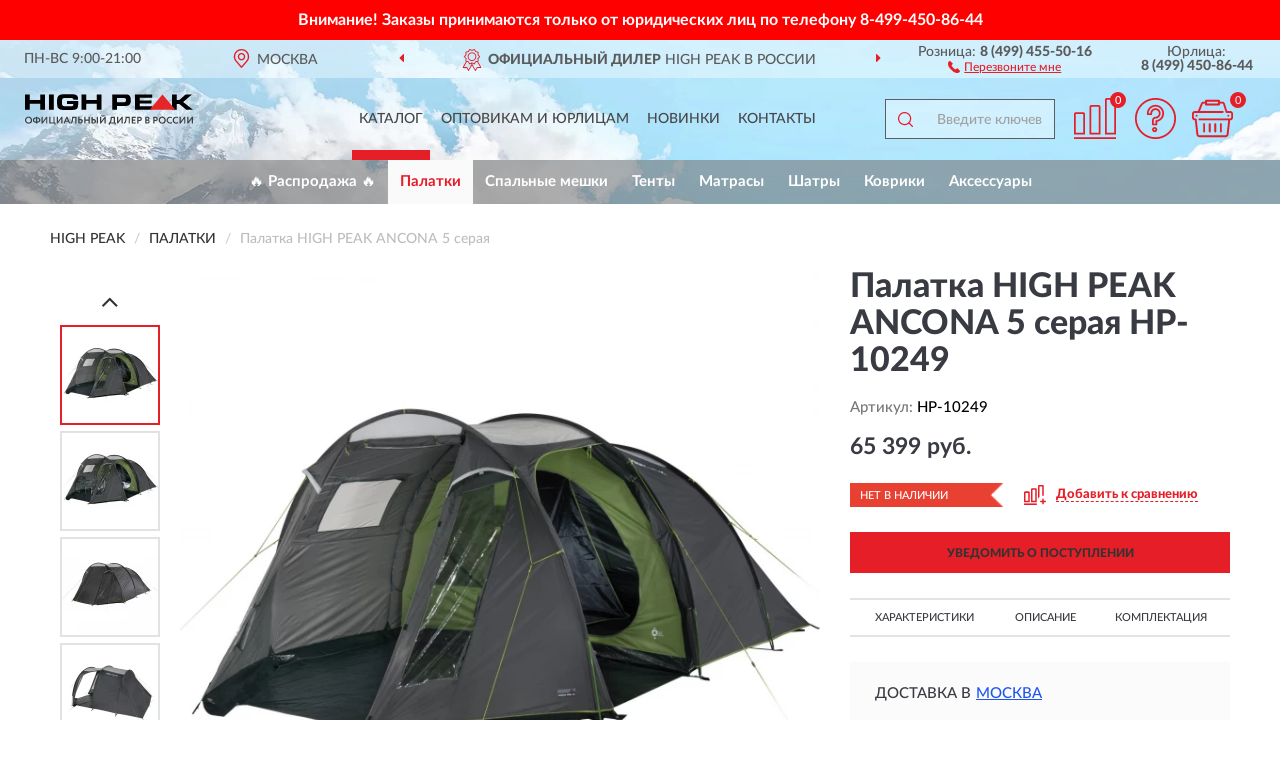

--- FILE ---
content_type: text/html; charset=utf-8
request_url: https://high-store.ru/palatka-high-peak-ancona-5-seraja
body_size: 11420
content:
<!DOCTYPE html>
<html dir="ltr" lang="ru">
<head>
<meta charset="UTF-8" />
<meta name="viewport" content="width=device-width, initial-scale=1, shrink-to-fit=no" />
<base href="https://high-store.ru/" />
<link rel="preload" href="catalog/view/fonts/Lato-Medium.woff2" as="font" type="font/woff2" crossorigin="anonymous" />
<link rel="preload" href="catalog/view/fonts/Lato-Heavy.woff2" as="font" type="font/woff2" crossorigin="anonymous" />
<link rel="preload" href="catalog/view/fonts/Lato-Bold.woff2" as="font" type="font/woff2" crossorigin="anonymous" />
<link rel="preload" href="catalog/view/fonts/font-awesome/fonts/fontawesome-webfont.woff2" as="font" type="font/woff2" crossorigin="anonymous" />
<link rel="preload" href="catalog/view/javascript/jquery/jquery.min.js" as="script" type="text/javascript" />
<link rel="preload" href="catalog/view/theme/coloring/assets/bootstrap/css/bootstrap.min.css" as="style" type="text/css" />
<link rel="preload" href="catalog/view/theme/coloring/stylesheet/style.css?ver=68" as="style" type="text/css" />
<title>Палатка HIGH PEAK ANCONA 5 серая HP-10249. Купить Палатка на Официальном Сайте HIGH PEAK в России.</title>
<meta name="description" content="Палатка HIGH PEAK ANCONA 5 серая HP-10249 - ✅ Купить сегодня ❤️ Оригинал c доставкой ✈️ по всей России и Гарантией | Есть 'В наличии' | Лучшая цена 2026 | Звони 8 (499) 455-50-16 | HIGH PEAK ANCONA 5: Характеристики, Фото, Отзывы" /><meta name="yandex-verification" content="a04f024d7577ddf8" /><meta http-equiv="X-UA-Compatible" content="IE=edge">
<link rel="apple-touch-icon" sizes="76x76" href="favicon-76x76.png" />
<link rel="apple-touch-icon" sizes="192x192" href="favicon-192x192.png" />
<link rel="icon" type="image/png" sizes="192x192" href="favicon-192x192.png" />
<meta name="msapplication-config" content="browserconfig.xml" />
<meta name="theme-color" content="#FFFFFF" />
<link href="https://high-store.ru/palatka-high-peak-ancona-5-seraja" rel="canonical" />
<script src="catalog/view/javascript/jquery/jquery.min.js"></script>
<link href="catalog/view/theme/coloring/assets/bootstrap/css/bootstrap.min.css" rel="stylesheet" type="text/css" />
<link href="catalog/view/theme/coloring/stylesheet/style.css?ver=68" rel="stylesheet" type="text/css" />
<link href="//fonts.googleapis.com/css?family=Open Sans&subset=latin,cyrillic" rel="stylesheet" type="text/css" /><style>
#skmain {width:100%;height:auto;overflow:auto;box-sizing:border-box;background:#ff0000;}
.skwrapper {display:block;text-align:center;padding:10px 45px;margin:0 auto;font-family:'Open Sans';font-size:16px;color:#ffffff;line-height: 1.2;}
.skcontainer {padding:10px;margin:0 auto;}
.skclose {color: #ffffff;cursor: pointer;position: absolute;right: 10px;top: 10px;line-height: 1;}
.skclose:hover .fa {color:#f0e9f5;}
#skmain span.nowrap {white-space: nowrap;}
</style>
</head>
<body class="product-product product-179">
<!--noindex-->
<div id="skmain">
	<div class="skwrapper"><span style="font-family: 'LatoWebBold';margin-left: -5px;margin-right: -5px;">Внимание! Заказы принимаются только от юридических лиц по телефону <span class="nowrap">8-499-450-86-44</span></span></div>
		<div id="sktbid" class="hidden" data-sktbid="483869828"></div>
</div><!--/noindex-->
<header class="nobg">
		<div class="top-menu-bgr-box msk">
		<div class="container">
			<div class="row">
				<div class="working_time col-xs-6 col-sm-3 col-md-3 col-lg-2 text-center">
					<div class="rezim">ПН-ВС 9:00-21:00</div>
				</div>
				<div class="current-city-holder col-xs-6 col-sm-3 col-md-3 col-lg-2 text-center">
					<button type="button" class="btn btn-link current-city"><i></i><span>Москва</span></button>
					<div class="check-city-block">
						<p class="title">Ваш город - <span>Москва</span></p>
						<div class="check-city-button-holder">
							<button class="btn yes-button">Да</button>
							<button class="btn no-button" data-toggle="modal" data-target="#userCity">Выбрать другой город</button>
						</div>
						<p class="check-city-notification">От выбраного города зависят сроки доставки</p>
					</div>	
				</div>
				<div class="top-advantage col-xs-12 text-center msk">
					<div class="advantage" id="advantage_carousel">
						<div class="advantage-block"><span><b>Официальный Дилер</b> HIGH PEAK в России</span></div>
						<div class="advantage-block"><span><b>Доставим</b> по всей России</span></div>						<div class="advantage-block"><span><b>Полный</b> ассортимент бренда</span></div>					</div>
				</div>
								<div class="header_address col-lg-3 text-center">
					<div class="address">м. Таганская, ул. Большие Каменщики,<br>д. 6, стр. 1<div class="findus"><a href="https://high-store.ru/contacts"><i></i><span>Как нас найти</span></a></div></div>
				</div>
				<div class="header_phone fl_phone col-xs-6 col-sm-3 col-md-3 col-lg-2 text-center">
					<div class="tel">Розница: <b>8 (499) 455-50-16</b></div>
					<div class="call"><a role="button" class="callme"><i></i><span>Перезвоните мне</span></a></div>
				</div>
				<div class="header_phone ul_phone col-xs-6 col-sm-3 col-md-3 col-lg-2 text-center">
					<div class="tel">Юрлица: <b>8 (499) 450-86-44</b></div>
				</div>
							</div>
		</div>
	</div>
			<div class="header-bgr-box nobg">
		<div class="container">
									<div class="row">
				<div class="logo-block col-md-3 col-sm-12 col-xs-12">
					<div id="logo">
					  					  							<a href="https://high-store.ru/"><img src="/image/catalog/logo.svg" width="168" height="31" title="High-Store.ru" alt="High-Store.ru" class="img-responsive" /></a>
											  					</div>
				</div>
				<div class="catalog-block col-md-5 col-xs-12 text-center">
					<div class="catalog-line text-center">
						<div class="catalog-item text-center">
							<a role="button" onclick="getcatalog();" class="catalog-url">Каталог</a>
						</div>
						<div class="catalog-item text-center">
							<a href="https://high-store.ru/contacts-opt" class="opt-url">Оптовикам и юрлицам</a>						</div>
						<div class="catalog-item text-center">
													<a href="https://high-store.ru/novinki" class="novinki-url">Новинки</a>												</div>
						<div class="catalog-item text-center">
							<a href="https://high-store.ru/contacts" class="contacts-url">Контакты</a>						</div>
					</div>
				</div>
				<div class="cart-block col-md-2 col-sm-4 col-xs-5 text-center">
					<div class="row">
						<div class="cart-item compare-icon col-xs-4">
							<a rel="nofollow" href="https://high-store.ru/compare-products/" class="mcompare"><span id="mcompare-total" class="compare-qty">0</span></a>
						</div>
						<div class="cart-item help-icon col-xs-4">
							<a role="button" class="mhelp dropdown-toggle" data-toggle="dropdown"><span style="font-size:0">Справка</span></a>
							<ul class="help-icon-menu dropdown-menu">
								<li><a href="https://high-store.ru/dostavka"><i class="fa fa-circle"></i> Доставка</a></li>
								<li><a href="https://high-store.ru/oplata"><i class="fa fa-circle"></i> Оплата</a></li>
								<li><a href="https://high-store.ru/vozvrat"><i class="fa fa-circle"></i> Возврат</a></li>
							</ul>
						</div>
						<div class="cart-item cart-icon col-xs-4">
							<a rel="nofollow" href="/simplecheckout/" class="mcart"><span id="mcart-total" class="cart-qty">0</span></a>
						</div>
					</div>
				</div>
				<div class="search-block col-md-2 col-sm-8 col-xs-7"><div id="search" class="input-group">
	<span class="input-group-btn"><button type="button" class="btn" id="search-button"><span style="display:block;font-size:0">Поиск</span></button></span>
	<input type="text" name="search" value="" placeholder="Введите ключевое слово" class="form-control" />
</div></div>
			</div>
					</div>
	</div>
			<div class="menu-top-box">
		<div class="container">
			<div id="menu-list-top">
											<div class="menu-item">
					<a href="https://high-store.ru/rasprodazha/">🔥 Распродажа 🔥</a>				</div>
								<div class="menu-item">
					<a href="https://high-store.ru/palatki/" class="active">Палатки</a>				</div>
								<div class="menu-item">
					<a href="https://high-store.ru/spalnye-meshki/">Спальные мешки</a>				</div>
								<div class="menu-item">
					<a href="https://high-store.ru/tenty/">Тенты</a>				</div>
								<div class="menu-item">
					<a href="https://high-store.ru/matrasy/">Матрасы</a>				</div>
								<div class="menu-item">
					<a href="https://high-store.ru/shatry/">Шатры</a>				</div>
								<div class="menu-item">
					<a href="https://high-store.ru/kovriki/">Коврики</a>				</div>
								<div class="menu-item">
					<a href="https://high-store.ru/aksessuary/">Аксессуары</a>				</div>
										</div>
					</div>
    </div>
	</header>
<div class="hidden" id="mapdata" data-lat="55.76" data-lon="37.64"></div>
<div class="hidden" id="mapcity" data-text="Москва" data-kladr="7700000000000" data-zip="115172" data-fias="0c5b2444-70a0-4932-980c-b4dc0d3f02b5"></div>
<div class="hidden" id="userip" data-text="52.14.88.114" data-recook="0"></div>
<div class="content-top-box"></div>
<div class="container product-page">
  <div class="row">
	<div class="breadcrumb-line col-sm-12">
		<ul class="breadcrumb" itemscope="" itemtype="http://schema.org/BreadcrumbList">
											<li itemscope="" itemprop="itemListElement" itemtype="http://schema.org/ListItem"><a itemprop="item" href="https://high-store.ru/"><span itemprop="name">HIGH PEAK</span></a><meta itemprop="position" content="1" /></li>
														<li itemscope="" itemprop="itemListElement" itemtype="http://schema.org/ListItem"><a itemprop="item" href="https://high-store.ru/palatki/"><span itemprop="name">Палатки</span></a><meta itemprop="position" content="2" /></li>
														<li itemscope="" itemprop="itemListElement" itemtype="http://schema.org/ListItem" class="active"><span itemprop="name">Палатка HIGH PEAK ANCONA 5 серая</span><link itemprop="item" href="https://high-store.ru/palatka-high-peak-ancona-5-seraja" /><meta itemprop="position" content="3" /></li>
							</ul>
	</div>
	                <div id="content" class="product-content col-sm-12">
		<div class="row" itemscope itemtype="http://schema.org/Product">
			<div id="product-top" class="col-sm-12">
				<div class="row">
					<div class="top-block col-lg-8 col-md-7 col-sm-6">
						<div class="row">
							<div class="img-block col-sm-12">
																<div class="thumbnails" id="product-mimages">
																													<div class="main-image col-lg-10 col-xs-12" title="Палатка HIGH PEAK ANCONA 5 серая HP-10249">
											<div class="main-image-block center-block">
												<img id="zoom" src="https://high-store.ru/image/cache/catalog/produkts/123/palatka-high-peak-ancona-5-seraya-hp-10249-680x680.webp" width="680" height="680" itemprop="image" data-large="https://high-store.ru/image/cache/catalog/produkts/123/palatka-high-peak-ancona-5-seraya-hp-10249-1500x1500.webp" title="Палатка HIGH PEAK ANCONA 5 серая HP-10249" alt="Палатка HIGH PEAK ANCONA 5 серая HP-10249" class="zoombig img-responsive center-block" />
																							</div>
										</div>
																														<div class="images-additional col-lg-2 col-xs-12">
											<ul class="image-additional">
																							<li class="thumbnail active" data-href="https://high-store.ru/image/cache/catalog/produkts/123/palatka-high-peak-ancona-5-seraya-hp-10249-680x680.webp" data-tmb-large="https://high-store.ru/image/cache/catalog/produkts/123/palatka-high-peak-ancona-5-seraya-hp-10249-1500x1500.webp">
													<img src="https://high-store.ru/image/cache/catalog/produkts/123/palatka-high-peak-ancona-5-seraya-hp-10249-96x96.webp" width="96" height="96" title="Палатка HIGH PEAK ANCONA 5 серая HP-10249" alt="Палатка HIGH PEAK ANCONA 5 серая HP-10249" />
												</li>
																																		<li class="thumbnail" data-href="https://high-store.ru/image/cache/catalog/produkts/123/palatka-high-peak-ancona-5-seraya-hp-10249-1-680x680.webp" data-tmb-large="https://high-store.ru/image/cache/catalog/produkts/123/palatka-high-peak-ancona-5-seraya-hp-10249-1-1500x1500.webp">
													<img src="https://high-store.ru/image/cache/placeholder-96x96.webp" data-lazy="https://high-store.ru/image/cache/catalog/produkts/123/palatka-high-peak-ancona-5-seraya-hp-10249-1-96x96.webp" width="96" height="96" title="Палатка HIGH PEAK ANCONA 5 серая HP-10249" alt="Палатка HIGH PEAK ANCONA 5 серая HP-10249" />
													<meta itemprop="image" content="https://high-store.ru/image/cache/catalog/produkts/123/palatka-high-peak-ancona-5-seraya-hp-10249-1-680x680.webp">
												</li>
																							<li class="thumbnail" data-href="https://high-store.ru/image/cache/catalog/produkts/123/palatka-high-peak-ancona-5-seraya-hp-10249-2-680x680.webp" data-tmb-large="https://high-store.ru/image/cache/catalog/produkts/123/palatka-high-peak-ancona-5-seraya-hp-10249-2-1500x1500.webp">
													<img src="https://high-store.ru/image/cache/placeholder-96x96.webp" data-lazy="https://high-store.ru/image/cache/catalog/produkts/123/palatka-high-peak-ancona-5-seraya-hp-10249-2-96x96.webp" width="96" height="96" title="Палатка HIGH PEAK ANCONA 5 серая HP-10249" alt="Палатка HIGH PEAK ANCONA 5 серая HP-10249" />
													<meta itemprop="image" content="https://high-store.ru/image/cache/catalog/produkts/123/palatka-high-peak-ancona-5-seraya-hp-10249-2-680x680.webp">
												</li>
																							<li class="thumbnail" data-href="https://high-store.ru/image/cache/catalog/produkts/123/palatka-high-peak-ancona-5-seraya-hp-10249-3-680x680.webp" data-tmb-large="https://high-store.ru/image/cache/catalog/produkts/123/palatka-high-peak-ancona-5-seraya-hp-10249-3-1500x1500.webp">
													<img src="https://high-store.ru/image/cache/placeholder-96x96.webp" data-lazy="https://high-store.ru/image/cache/catalog/produkts/123/palatka-high-peak-ancona-5-seraya-hp-10249-3-96x96.webp" width="96" height="96" title="Палатка HIGH PEAK ANCONA 5 серая HP-10249" alt="Палатка HIGH PEAK ANCONA 5 серая HP-10249" />
													<meta itemprop="image" content="https://high-store.ru/image/cache/catalog/produkts/123/palatka-high-peak-ancona-5-seraya-hp-10249-3-680x680.webp">
												</li>
																							<li class="thumbnail" data-href="https://high-store.ru/image/cache/catalog/produkts/123/palatka-high-peak-ancona-5-seraya-hp-10249-5-680x680.webp" data-tmb-large="https://high-store.ru/image/cache/catalog/produkts/123/palatka-high-peak-ancona-5-seraya-hp-10249-5-1500x1500.webp">
													<img src="https://high-store.ru/image/cache/placeholder-96x96.webp" data-lazy="https://high-store.ru/image/cache/catalog/produkts/123/palatka-high-peak-ancona-5-seraya-hp-10249-5-96x96.webp" width="96" height="96" title="Палатка HIGH PEAK ANCONA 5 серая HP-10249" alt="Палатка HIGH PEAK ANCONA 5 серая HP-10249" />
													<meta itemprop="image" content="https://high-store.ru/image/cache/catalog/produkts/123/palatka-high-peak-ancona-5-seraya-hp-10249-5-680x680.webp">
												</li>
																							<li class="thumbnail" data-href="https://high-store.ru/image/cache/catalog/produkts/palatka-high-peak-ancona-5-seraya-hp-10249-1-680x680.webp" data-tmb-large="https://high-store.ru/image/cache/catalog/produkts/palatka-high-peak-ancona-5-seraya-hp-10249-1-1500x1500.webp">
													<img src="https://high-store.ru/image/cache/placeholder-96x96.webp" data-lazy="https://high-store.ru/image/cache/catalog/produkts/palatka-high-peak-ancona-5-seraya-hp-10249-1-96x96.webp" width="96" height="96" title="Палатка HIGH PEAK ANCONA 5 серая HP-10249" alt="Палатка HIGH PEAK ANCONA 5 серая HP-10249" />
													<meta itemprop="image" content="https://high-store.ru/image/cache/catalog/produkts/palatka-high-peak-ancona-5-seraya-hp-10249-1-680x680.webp">
												</li>
																							<li class="thumbnail" data-href="https://high-store.ru/image/cache/catalog/produkts/palatka-high-peak-ancona-5-seraya-hp-10249-2-680x680.webp" data-tmb-large="https://high-store.ru/image/cache/catalog/produkts/palatka-high-peak-ancona-5-seraya-hp-10249-2-1500x1500.webp">
													<img src="https://high-store.ru/image/cache/placeholder-96x96.webp" data-lazy="https://high-store.ru/image/cache/catalog/produkts/palatka-high-peak-ancona-5-seraya-hp-10249-2-96x96.webp" width="96" height="96" title="Палатка HIGH PEAK ANCONA 5 серая HP-10249" alt="Палатка HIGH PEAK ANCONA 5 серая HP-10249" />
													<meta itemprop="image" content="https://high-store.ru/image/cache/catalog/produkts/palatka-high-peak-ancona-5-seraya-hp-10249-2-680x680.webp">
												</li>
																							<li class="thumbnail" data-href="https://high-store.ru/image/cache/catalog/produkts/123/palatka-high-peak-ancona-5-seraya-hp-10249-4-680x680.webp" data-tmb-large="https://high-store.ru/image/cache/catalog/produkts/123/palatka-high-peak-ancona-5-seraya-hp-10249-4-1500x1500.webp">
													<img src="https://high-store.ru/image/cache/placeholder-96x96.webp" data-lazy="https://high-store.ru/image/cache/catalog/produkts/123/palatka-high-peak-ancona-5-seraya-hp-10249-4-96x96.webp" width="96" height="96" title="Палатка HIGH PEAK ANCONA 5 серая HP-10249" alt="Палатка HIGH PEAK ANCONA 5 серая HP-10249" />
													<meta itemprop="image" content="https://high-store.ru/image/cache/catalog/produkts/123/palatka-high-peak-ancona-5-seraya-hp-10249-4-680x680.webp">
												</li>
																						</ul>
										</div>
																											</div>
																							</div>
																				</div>
					</div>
					<div class="dsc-block col-lg-4 col-md-5 col-sm-6">
						<div class="row">
							<div class="col-sm-12">
																<h1 itemprop="name">Палатка HIGH PEAK ANCONA 5 серая HP-10249</h1>
																<div class="skurev-info">
																		<div class="sku-info">Артикул: <span itemprop="sku">HP-10249</span></div>
								</div>
								<meta itemprop="mpn" content="HP-10249">
																<div class="price-info">
																		<div class="price" itemprop="offers" itemscope itemtype="http://schema.org/Offer">
																				<div>65 399 руб.</div>
										<input type="hidden" name="product_price" value="65 399 руб." />
																				<meta itemprop="price" content="65399">
																														<meta itemprop="priceCurrency" content="RUB">
										<meta itemprop="priceValidUntil" content="2026-01-21">
										<link itemprop="url" href="https://high-store.ru/palatka-high-peak-ancona-5-seraja" />
										<meta itemprop="seller" content="High-Store.ru">
										<meta itemprop="itemCondition" content="http://schema.org/NewCondition">
										<meta itemprop="availability" content="http://schema.org/OutOfStock">
																			</div>
																										</div>
								<div class="stock-info">
																																				<div class="stock-status stock-alert-danger">Нет в наличии</div>
									<div class="compare-info">
																			<a role="button" onclick="addcompare('179');" class="pcompare"><i></i><span>Добавить к сравнению</span></a>
																		</div>
								</div>
																<div id="prodcart" class="addcart">
																		<div>
										<button type="button" id="button-avail" class="btn btn-block notify">УВЕДОМИТЬ О ПОСТУПЛЕНИИ</button>
									</div>
																										</div>
															</div>
						</div>
						<div class="row">
							<div class="col-sm-12">
								<div class="navi-block">
																																													<div class="navi-item navih"><a role="button" id="navih">Характеристики</a></div>
									<div class="navi-item navid"><a role="button" id="navid">Описание</a></div>
									<div class="navi-item navic"><a role="button" id="navic">Комплектация</a></div>
									<div class="navi-item naviv hidden"><a role="button" class="disabled">Видео <i class="fa fa-play-circle" aria-hidden="true"></i></a></div>
								</div>
							</div>
						</div>
						<div class="row">
							<div class="col-sm-12" id="product">
								<div class="panel panel-default panel-dost">
									<div class="panel-body dost">
										<div class="dostavka">
											<div class="delivery-title">
												<span>Доставка в</span><span><a role="button" class="btn btn-link current-city-delivery">Москва</a></span>
											</div>
																						<div class="delivery-methods">
																									<div class="delivery-method delivery-pickup">
														<div class="method-data"><span class="method-title">Самовывоз из магазина</span><span class="method-cost">0 руб.</span></div><div class="method-dop small"><font color="#e61e28">по предварительному заказу</font><br>(г. Москва, м. Таганская, <br>ул. Большие Каменщики, д. 6, стр. 1)</div>													</div>
																									<div class="delivery-method delivery-citylink">
														<div class="method-data"><span class="method-title">Курьером <span class="small">(1-2 рабочих дня)</span></span><span class="method-cost">0 руб.</span></div>													</div>
																									<div class="delivery-method delivery-pickups">
														<div class="method-data"><span class="method-title">Самовывоз из ПВЗ <span class="small">(1-2 рабочих дня)</span></span><span class="method-cost">0 руб.</span></div>													</div>
																							</div>
																						<div class="dostavka-mapblock">
												<div id="dostavka_map" class="nomap"></div>
												<div class="dostavka-mapbtn"><a class="btn btn-info" role="button">Показать карту</a></div>
											</div>
										</div>
									</div>
								</div>
							</div>
						</div>
					</div>
				</div>
			</div>
						<div id="product-bottom" class="col-sm-12">
								<div class="row">
																																			<div class="specification-block col-lg-4 col-md-6 col-sm-6 col-xs-12">
						<div class="item-specification">
							<h2>ХАРАКТЕРИСТИКИ</h2>
							<div class="haracter">
								<div class="attr-name">Цена</div>
								<div class="attr-text"> - 65 399 руб.</div>
							</div>
														  																<div class="haracter">
									<div class="attr-name">Вес</div>
									<div class="attr-text"> - 10.3 кг</div>
								</div>
															  																<div class="haracter">
									<div class="attr-name">Внутренняя палатка</div>
									<div class="attr-text"> - Есть</div>
								</div>
															  																<div class="haracter" itemprop="additionalProperty" itemtype="https://schema.org/PropertyValue" itemscope>
									<div class="attr-name" itemprop="name">Количество входов</div>
									<div class="attr-text"> - <span itemprop="value">2</span></div>
								</div>
															  																<div class="haracter" itemprop="additionalProperty" itemtype="https://schema.org/PropertyValue" itemscope>
									<div class="attr-name" itemprop="name">Материал дна</div>
									<div class="attr-text"> - <span itemprop="value">Армированный полиэтилен 5000 мм</span></div>
								</div>
															  																<div class="haracter">
									<div class="attr-name">Материал дуг</div>
									<div class="attr-text"> - Фибергласс 11 мм</div>
								</div>
															  																<div class="haracter" itemprop="additionalProperty" itemtype="https://schema.org/PropertyValue" itemscope>
									<div class="attr-name" itemprop="name">Материал тента</div>
									<div class="attr-text"> - <span itemprop="value">Полиэстер 3000 мм</span></div>
								</div>
															  																<div class="haracter">
									<div class="attr-name">Размер</div>
									<div class="attr-text"> - 465х300х200 см</div>
								</div>
															  																<div class="haracter">
									<div class="attr-name">Размер в чехле</div>
									<div class="attr-text"> - 65х25х25 см</div>
								</div>
															  																<div class="haracter">
									<div class="attr-name">Тип</div>
									<div class="attr-text"> - Кемпинговые</div>
								</div>
															  																<div class="haracter">
									<div class="attr-name">Тип товара</div>
									<div class="attr-text"> - Палатка</div>
								</div>
															  																<div class="haracter">
									<div class="attr-name">Цвет</div>
									<div class="attr-text"> - Серые</div>
								</div>
															  																						<div class="haracter">
									<div class="attr-name">Модель</div>
									<div class="attr-text"> - <span><a href="https://high-store.ru/palatki/ancona/">Ancona</a></span></div>
								</div>
															<div class="haracter">
									<div class="attr-name">Количество мест</div>
									<div class="attr-text"> - <span><a href="https://high-store.ru/palatki/5-ti-mestnye/">5-ти местные</a></span></div>
								</div>
													</div>
					</div>
															<div class="complectation-block col-lg-4 col-md-6 col-sm-6 col-xs-12 pull-right">
						<div class="item-complectation">
							<h2>КОМПЛЕКТАЦИЯ</h2>
							<div><ol><li>Палатка в сборе</li><li>Упаковка</li></ol></div>
						</div>
					</div>
															<div class="description-block col-lg-4 col-md-12 col-xs-12">
						<div class="item-description">
							<h2>ОПИСАНИЕ</h2>
							<div itemprop="description"><div style="text-align: justify;">Кемпинговая пятиместная палатка Ancona 5 High Peak, с разделяемым спальным отсеком. Крыша имеет теплоотражающее покрытие, снижающее повышение температуры внутри палатки днем в солнечную погоду. Внутренняя палатка с системой вентиляции Vario Vent Control System позволяет постоянно наполнять палатку воздухом и равномерно распределять его по палатке. Москитная сетка на входе в спальное отделение, проклеенные швы тента, вентиляционный клапан. Большой тамбур позволит комфортно разместить бивачное снаряжение и продукты. Большой тамбур и наличие двух входов позволяет использовать палатку Ancona 5 High Peak как в базовом лагере, так и для семейного отдыха на природе. Внутренняя палатка имеет съемный разделитель, что позволяет организовать пространство под вашу семью. На входе во внутреннюю палатку окно с москитной сеткой. Имеется держатель для фонарика, внутренние карманы.</div></div>
						</div>
					</div>
										<div itemprop="brand" itemtype="https://schema.org/Brand" itemscope><meta itemprop="name" content="HIGH PEAK"></div>
					<meta itemprop="category" content="Палатки">				</div>
																<div class="row">
					<div id="product-review" class="col-sm-12">
												<h3>Последние отзывы или вопросы</h3>
												<div class="product-rating">
							<div class="row">
								<div class="col-xs-12 product-star">
																	Нет отзывов о данном товаре.																</div>
																<div class="col-xs-12"><a class="btn btn-primary" data-toggle="collapse" data-parent="#accordion" href="#collapseOne">Написать отзыв или вопрос</a></div>
															</div>
													</div>
												<div id="collapseOne" class="panel-collapse collapse">
							<div class="review-helper">
								<div class="row">
									<div class="col-md-8 col-sm-7 col-xs-12">
										<form id="form-review" class="form-horizontal">
											<div class="form-group">
												<label class="col-lg-2 col-md-3 col-sm-2 col-xs-3 control-label rating-label">Оценка:</label>
												<div class="col-lg-10 col-md-9 col-sm-10 col-xs-8 rating-star">
													<div class="prod-rat">
														<input id="rat1" type="radio" name="rating" value="1" /><label class="rat-star" for="rat1"><i class="fa fa-star"></i></label>
														<input id="rat2" type="radio" name="rating" value="2" /><label class="rat-star" for="rat2"><i class="fa fa-star"></i></label>
														<input id="rat3" type="radio" name="rating" value="3" /><label class="rat-star" for="rat3"><i class="fa fa-star"></i></label>
														<input id="rat4" type="radio" name="rating" value="4" /><label class="rat-star" for="rat4"><i class="fa fa-star"></i></label>
														<input id="rat5" type="radio" name="rating" value="5" /><label class="rat-star" for="rat5"><i class="fa fa-star"></i></label>
													</div>
												</div>
											</div>
											<div class="form-group">
												<label class="col-lg-2 col-md-3 col-sm-12 control-label" for="input-name">Ваше имя:</label>
												<div class="col-lg-10 col-md-9 col-sm-12"><input type="text" name="name" value="" id="input-name" class="form-control" /></div>
											</div>
											<div class="form-group">
												<label class="col-lg-2 col-md-3 col-sm-12 control-label" for="input-review">Комментарий:</label>
												<div class="col-lg-10 col-md-9 col-sm-12"><textarea name="text" rows="5" id="input-review" class="form-control"></textarea></div>
											</div>
											<div class="form-group">
												<label class="col-lg-2 col-md-3 col-sm-12 control-label" for="input-review">Прикрепить фото</label>
												<div class="col-lg-10 col-md-9 col-sm-12">
													<input type="file" style="display:none;" multiple="multiple" id="input_upload" />
													<a role="button" id="button_fclear" class="btn btn-sm" style="display: none;"><i class="fa fa-trash"></i> <span>Удалить</span></a>
													<a role="button" id="button_select" class="btn btn-sm"><i class="fa fa-upload"></i> <span class="entry-files">Загрузить</span></a>
													<div id="review_info_files"></div>
													<div id="review_status_upload"></div>
												</div>
											</div>
											<div class="form-group">
												<label class="col-lg-2 col-md-3 col-sm-12 control-label" for="input-order">Номер заказа:</label>
												<div class="col-md-4 col-sm-6"><input type="text" name="order" value="" id="input-order" class="form-control" /></div>
											</div>
											<div class="row">
												<div class="col-md-6 col-sm-12 notify-checkbox">
													<div class="form-group">
														<div class="checkbox"><label>Уведомить об ответах по e-mail: <input type="checkbox" name="notify" value="1" /></label></div>
													</div>
												</div>
												<div class="col-md-6 col-sm-12 notify-email">
													<div class="form-group">
														<label class="col-md-5 col-sm-3 control-label" for="input-email">Ваш e-mail:</label>
														<div class="col-md-7 col-sm-6"><input type="text" name="email" value="" id="input-email" class="form-control" /></div>
													</div>
												</div>
											</div>
																						<div class="form-group" style="margin-bottom: 0;">
												<div class="col-md-4 col-sm-6 col-lg-offset-2 col-md-offset-3"><a role="button" onclick="addreview('form-review');" class="btn btn-primary btn-block">Отправить отзыв</a></div>
											</div>
										</form>
									</div>
									<div class="col-md-4 col-sm-5 pic-review hidden-xs">
										<div class="pic-image"><img width="165" height="151" src="/image/pic.png" loading="lazy" alt="Write review" /></div>
										<div class="pic-text">Подробно опишите свой опыт взаимодействия с магазином.<br>Расскажите, как вас обслуживали при выборе, заказе, доставке, возврате товара, о самом товаре и опыте его использования.</div>
									</div>
								</div>
							</div>
						</div>
												<div id="review"></div>
					</div>
				</div>
							</div>
		</div>
	</div>
    </div>
	</div>
<div id="avail" class="modal" tabindex="-1" role="dialog"><div class="modal-dialog modal-sm" role="document"><div class="modal-content"></div></div></div>
<div id="schet" class="modal" tabindex="-1" role="dialog"><div class="modal-dialog" role="document"><div class="modal-content"></div></div></div>
<script>
var ccveta = '290';
var hcveta = 0;
var cpmin = 1;
var cpbox = 1;
var cpshag = 1;
var cpredel = 0;
var amgslider = null;
function getimgcarusel() {
if (window.innerWidth > 1199) {if (amgslider) {amgslider.slick("unslick");}
amgslider = $('#product-mimages .image-additional').slick({vertical: true, verticalSwiping: true, infinite: false, rows: 1, slidesPerRow: 1, slidesToShow: 5, slidesToScroll: 3,prevArrow: '<button type="button" aria-label="Prev" class="btn btn-block slick-prev"><i class="fa fa-angle-up fa-2x"></i></button>',
nextArrow: '<button type="button" aria-label="Next" class="btn btn-block slick-next"><i class="fa fa-angle-down fa-2x"></i></button>'});} else {if (amgslider) {amgslider.slick("unslick");}$('#product-mimages .image-additional img[data-lazy]').each(function () {var lim = $(this); lim.on('load', function () {lim.removeAttr('data-lazy')});lim.attr('src', lim.attr('data-lazy'));});}}
$(document).ready(function() {getimgcarusel();
$(document).delegate('.image-additional li img', 'click', function() {var that = $(this).parent();$(".image-additional li").removeClass('active');$('.zoombig').attr("src", $(that).data("href")).attr("data-large", $(that).data("tmb-large"));$(that).addClass('active');});
window.addEventListener("resize", getimgcarusel, false);});
function addcompare(pid) {$.ajax({url: 'index.php?route=product/compare/add', type: 'post', data: 'product_id=' + pid, dataType: 'json', success: function(json) {if (json['success']) {$('#product-top .pcompare').addClass('iscompare').removeAttr('onclick').attr('href', 'index.php?route=product/compare');$('#product-top .pcompare span').text('Открыть сравнение');$('#mcompare-total').html(json['total']);}}});}
$('#button_fclear').on('click', function() {var fdata = $('#send-form :input');
$.ajax({url: 'index.php?route=product/product/delfiles', type: 'post', data: fdata, dataType: 'json', beforeSend: function() {$('#button_fclear').hide();},success: function(json) {if (json['success']) {$('#input_upload, #review_info_files, #review_status_upload').empty().hide(); $('#button_select .entry-files').css('display', 'inline');$('#button_select').css('display', 'inline-block');}}});});
$('#button_select').on('click', function() {$('#input_upload').click();});
$('#input_upload').on('change', function(event) {var files = this.files;event.stopPropagation();event.preventDefault();var data = new FormData();
$.each(files, function(key, value){data.append(key, value);});var tfiles = $('#review_info_files input[name^=\'attachments\']').length;
$.ajax({url: 'index.php?route=product/product/uploadattach&tfiles='+ tfiles, type: 'post', data: data, cache: false, dataType: 'json', responseType: 'json', processData: false, contentType: false,
beforeSend: function() {$('#button_select').hide();$('#review_status_upload').empty();$('#button_select').after('<img src="/catalog/view/theme/coloring/image/loading.gif" alt="loading" class="loading" style="padding-right: 5px;" />');},
success: function(json){$('#input_upload').empty();$('.loading').remove();
if (json['files_path']) {$.each(json['files_path'], function(index, value){if (value.error) {$('#review_info_files').append('<span class="text-warning">'+ value.filename +' ('+ value.error +')</span>');} else {$('#review_info_files').append('<span class="text-success">'+ value.filename +'</span><input type="hidden" name="attachments[]" value="'+ value.code +'" />');}});$('#review_info_files').fadeIn('slow');}
if (json['error']) {$('#review_status_upload').append('<div class="text-warning">' + json['error'] + '</div>');$('#review_status_upload').fadeIn('slow');}
$('#button_fclear').css('display', 'inline-block');},error: function(xhr, ajaxOptions, thrownError) {$('#input_upload').empty();$('.loading').remove();$('#button_select').css('display', 'inline-block');console.log(thrownError + "\r\n" + xhr.statusText + "\r\n" + xhr.responseText);}
});});
$('#navic').on('click', function() {document.removeEventListener("scroll", createpmap, {passive: true, once: true});var navic_top = ($('#product-bottom .item-complectation').offset().top);$('html, body').animate({ scrollTop: navic_top }, 800);});
$('#navih').on('click', function() {document.removeEventListener("scroll", createpmap, {passive: true, once: true});var navih_top = ($('#product-bottom .item-specification').offset().top);$('html, body').animate({ scrollTop: navih_top }, 800);});
$('#navid').on('click', function() {document.removeEventListener("scroll", createpmap, {passive: true, once: true});var navid_top = ($('#product-bottom .item-description').offset().top);$('html, body').animate({ scrollTop: navid_top }, 800);});
$('#naviv').on('click', function() {document.removeEventListener("scroll", createpmap, {passive: true, once: true});var naviv_top = ($('#product-middle .video-block').offset().top);$('html, body').animate({ scrollTop: naviv_top }, 800);});
$('#button-cart').on('click', function() {
$.ajax({url: 'index.php?route=checkout/cart/add', type: 'post',
data: $('#prodcart input[type=\'text\'], #prodcart input[type=\'hidden\'], #prodcart input[type=\'radio\']:checked, #prodcart input[type=\'checkbox\']:checked, #prodcart select, #prodcart textarea'),
dataType: 'json', beforeSend: function() {}, complete: function() {setgol('ADDTOCART');},
success: function(json) {
if (json['success']) {$('#mcart-total').html(json['cart_qty']);
$('#modal-cart .modal-content').load('index.php?route=checkout/cart/minicart', function() {$('#modal-cart').modal('show');});
window.dataLayer = window.dataLayer || [];
dataLayer.push({"ecommerce": {"add": {
"products": [{"id": "179","name": "Палатка HIGH PEAK ANCONA 5 серая HP-10249",
"price": 65399.00, 
"brand": "HIGH PEAK","category": "Палатки","quantity": json['add_qty']}]}}});
}}});});
function addreview(rf) {
$.ajax({url: 'index.php?route=product/product/write&product_id=179', type: 'post', dataType: 'json', data: $('#'+ rf).serialize(), beforeSend: function() {$('.alert-success, .alert-danger').remove();},
success: function(json) {if (json['error']) {$('#'+ rf).after('<div class="alert alert-danger" style="display:none;"><i class="fa fa-exclamation-circle"></i> ' + json['error'] + '</div>');$('#product-review .alert').slideDown();}
if (json['success']) {$('#'+ rf).after('<div class="alert alert-success" style="display:none;"><i class="fa fa-check-circle"></i> ' + json['success'] + '</div>');$('#'+ rf).slideUp(400, function() {$(this).remove();$('#product-review .alert').slideDown();});}}});}
function addanswer(rid) {
html = '<form id="form-review-'+ rid +'" class="form-horizontal" style="display:none;">';
html += ' <input type="hidden" name="parent_id" value="'+ rid +'" />';
html += ' <div class="form-group"><label class="col-sm-2 control-label">Ваше имя:</label><div class="col-sm-10"><input type="text" name="name" value="" class="form-control" /></div></div>';
html += ' <div class="form-group"><label class="col-sm-2 control-label">Комментарий:</label><div class="col-sm-10"><textarea name="text" rows="4" class="form-control"></textarea></div></div>';
html += ' <div class="form-group"><div class="col-sm-10 col-sm-offset-2"><a role="button" onclick="addreview(\'form-review-'+ rid +'\');" class="btn btn-primary">Отправить отзыв</a></div></div>';
html += '</form>';$('#answer_'+ rid).append(html);$('#answer_'+ rid +' .btn-link').remove();$('#answer_'+ rid +' form').slideDown();}
$(document).ready(function() {
$('#product-top .review-info .count-rev').on('click', goblock_rev);
$('#product-top .last-review .more-button').on('click', goblock_rev);
$('#form-review input[name=\'notify\']').click(function() {if ($(this).prop('checked')) {$('#form-review .notify-email').show('slow');} else {$('#form-review .notify-email').hide('slow');}});
$('#collapseOne').on('hide.bs.collapse', function() {$('#product-review .product-rating a.btn').removeClass('grey');});
$('#collapseOne').on('show.bs.collapse', function() {$('#product-review .product-rating a.btn').addClass('grey');});
$('#input_quantity').on('focusout', function() {let $input = $(this);let nval = parseInt($input.val());
if (isNaN(nval)) {nval = cpmin;}
if (cpredel > 0) {if (nval > cpredel) {let qcof = Math.floor(nval / cpbox);nval = cpredel + (cpbox * qcof);}} else {if (cpbox > 1) {let qcof = Math.floor(nval / cpbox);nval = (cpbox * qcof);}}
if (nval < cpmin) {nval = cpmin;}
$input.val(nval).change();});
$('#pminus').click(function() {let $input = $('#input_quantity');let nval = parseInt($input.val());let mishag = cpshag;
if (isNaN(nval)) {nval = cpmin;}
if (cpredel > 0) {if ((nval - mishag) > cpredel) {mishag = cpbox;}}
nval = (nval - mishag);
if (nval < cpmin) {nval = cpmin;}
$input.val(nval).change();return false;});
$('#pplus').click(function() {let $input = $('#input_quantity');let nval = parseInt($input.val());let plshag = cpshag;
if (isNaN(nval)) {nval = cpmin;}
if (cpredel > 0) {if ((nval + plshag) > cpredel) {plshag = cpbox;}}
nval = (nval + plshag);$input.val(nval).change();return false;});
if (window.innerWidth > 767) {$("#zoom").imagezoomsl({innerzoom: true, zoomrange: [2, 2]});}
$('#product .dostavka-mapbtn a.btn').bind('click', showdmap);
window.addEventListener("resize", pdmyresize, false);
window.addEventListener("pageshow", imgpad, {once: true});
window.addEventListener("pageshow", function() {
var dloc = String(document.location);if (dloc.indexOf('#prev') != -1) {goblock_rev();}
setTimeout(function() {window.dataLayer = window.dataLayer || [];
dataLayer.push({"ecommerce": {"detail": {"products": [{"id": "179", "name": "Палатка HIGH PEAK ANCONA 5 серая HP-10249",
"price": 65399.00,
"brand": "HIGH PEAK", "category": "Палатки"}]}}});}, 4000);}, {once: true});
$('#button-avail').on('click', function() {$('#avail .modal-content').empty().load('index.php?route=module/avail/open', function() {$('#avail .product_id').val('179');});$('#avail').modal('show');});
$('#button-schet').on('click', function() {$('#schet .modal-content').empty().load('index.php?route=module/schet/open&product_id=179');$('#schet').modal('show');});
});
</script>
<footer>
<!--noindex-->
	<div class="subscribe-footer nobg">
		<div class="container sub-container">
			<div class="fsubscribe-form">
				<div class="label-title">ПОДПИСКА<wbr> HIGH PEAK</div>
				<div class="label-text">Подпишись, чтобы получать информацию о эксклюзивных предложениях,<br class="visible-sm visible-xs"> поступлениях, событиях и многом другом</div>
				<div class="form-block">
					<form class="form-inline">
					  <div class="form-group">
						<input type="email" id="subemail" name="email" value="" placeholder="Электронная почта" class="form-control" />
						<label style="font-size:0" for="subemail">Электронная почта</label>
					  </div>
					  <a class="btn btn-primary btn-lg btn-subaction" role="button">ПОДПИСАТЬСЯ</a>
					</form>
				</div>
				<div class="form-text">Подписываясь, Вы соглашаетесь с <a href="https://high-store.ru/politika-konfidentsialnosti">Политикой Конфиденциальности</a> <br class="visible-sm visible-xs">и <a href="https://high-store.ru/terms-customer">Условиями пользования</a> HIGH PEAK</div>
			</div>
		</div>
	</div>
<!--/noindex-->
	<div class="footer-container">
		<div class="container">
			<div class="row">
				<div class="footer-blocks col-md-12 col-xs-12">
					<div class="row">
						<div class="footer-blockl col-md-3 col-sm-6 col-xs-6">
							<div class="footer-logo"><img src="/image/catalog/logob.svg" class="img-responsive" width="168" height="31" alt="logo" /></div>															<div class="footer-phone">8 (499) 455-50-16</div>														<div class="footer-rejim">ПН-ВС 9:00-21:00</div>
						</div>
						<div class="footer-block col-md-3 col-sm-6 col-xs-6">
							<div class="h5"><span>Информация</span></div>
							<ul class="list-unstyled">
								<li><i class="fa fa-circle"></i><a href="https://high-store.ru/dostavka">Доставка</a></li>
								<li><i class="fa fa-circle"></i><a href="https://high-store.ru/oplata">Оплата</a></li>
								<li><i class="fa fa-circle"></i><a href="https://high-store.ru/vozvrat">Возврат товара</a></li>
							</ul>
						</div>
						<div class="clearfix visible-sm visible-xs"></div>
						<div class="footer-block col-md-3 col-sm-6 col-xs-6">
							<div class="h5"><span>Служба поддержки</span></div>
							<ul class="list-unstyled">
								<li><i class="fa fa-circle"></i><a href="https://high-store.ru/contacts">Контакты</a></li>
								<li><i class="fa fa-circle"></i><a href="https://high-store.ru/sitemap">Карта сайта</a></li><!--noindex-->
								<li><i class="fa fa-circle"></i><a href="https://high-store.ru/oferta">Публичная оферта</a></li>
								<li><i class="fa fa-circle"></i><a href="https://high-store.ru/terms-customer">Пользовательское соглашение</a></li><!--/noindex-->
							</ul>
						</div>
						<div class="footer-block col-md-3 col-sm-6 col-xs-6">
							<div class="h5"><span>Дополнительно</span></div>
							<ul class="list-unstyled">
								<li><i class="fa fa-circle"></i><a href="https://high-store.ru/blog/">Блог</a></li>																<li><i class="fa fa-circle"></i><a href="https://high-store.ru/skidki">Скидки</a></li><!--noindex-->
								<li><i class="fa fa-circle"></i><a href="https://high-store.ru/politika-konfidentsialnosti">Политика конфиденциальности</a></li><!--/noindex-->
							</ul>
						</div>
					</div>
				</div>
			</div>
		</div>
		<div class="offerts-line">
			<div class="offerts">Вся информация на сайте носит исключительно информационный характер и ни при каких условиях не является публичной офертой, определяемой положениями Статьи 437(2) Гражданского кодекса РФ.</div>
		</div>
	</div>
	<div class="hidden" itemscope itemtype="http://schema.org/Organization">
		<meta itemprop="name" content="High-Store.ru">
		<meta itemprop="legalName" content='Интернет-магазин "HIGH PEAK"'>
		<meta itemprop="address" content="г. Москва, м. Таганская, ул. Большие Каменщики, д. 6, стр. 1">
		<meta itemprop="description" content="Официальный Магазин HIGH PEAK в России">		<meta itemprop="email" content="order@high-store.ru">
		<meta itemprop="telephone" content="8 (499) 455-50-16">		<link itemprop="url" href="https://high-store.ru/" />
	</div>
	
	<span id="yandex_tid" class="hidden" data-text="89679648"></span>
	<span id="yandex_tidc" class="hidden" data-text=""></span>
	<span id="yandex_tido" class="hidden" data-text="92325281"></span>
	<span id="ga_tid" class="hidden" data-text=""></span>
	<span id="roi_on" class="hidden" data-text="0"></span>
	<span id="usewebp" class="hidden" data-text="1"></span>
	<span id="subon" class="hidden" data-text="0"></span>
	<span id="acupon" class="hidden" data-text="0"></span>
</footer>
				<span id="scroll-top-button"><i class="fa fa-arrow-circle-up"></i></span>
								<div class="modal" id="userCity">
<div class="modal-dialog modal-sm"><div class="modal-content"><div class="modal-header"><button type="button" class="close" data-dismiss="modal" aria-hidden="true">&times;</button><div class="modal-title">Укажите Ваш город</div></div>
<div class="modal-body"><input id="cityNameField" type="text" placeholder="Введите город" /></div></div></div></div>
<script src="catalog/view/theme/coloring/assets/bootstrap/js/bootstrap.min.js"></script>
<script src="catalog/view/theme/coloring/assets/common.js?ver=68"></script>
<script src="catalog/view/theme/coloring/assets/slick/slick.min.js?ver=68"></script>
<script src="catalog/view/javascript/zoomsl-3.0.js?ver=68"></script>
<script src="catalog/view/theme/coloring/assets/owl-carousel/owl.carousel.min.js?ver=68"></script>
<div id="callme_modal" class="modal" tabindex="-1" role="dialog"><div class="modal-dialog modal-sm" role="document"><div class="modal-content"></div></div></div>
<div id="modal-cart" class="modal" tabindex="-1" role="dialog"><div class="modal-dialog" role="document"><div class="modal-content checkout-buy"></div></div></div>
<link href="catalog/view/fonts/font-awesome/css/font-awesome.min.css" rel="stylesheet" type="text/css" />
<link rel="preload" href="catalog/view/javascript/suggestions/suggestions.css" as="style" onload="this.onload=null;this.rel='stylesheet'">
<noscript><link rel="stylesheet" href="catalog/view/javascript/suggestions/suggestions.css"></noscript>
<script async src="catalog/view/javascript/suggestions/jquery.suggestions.min.js"></script>
</body>
</html>

--- FILE ---
content_type: image/svg+xml
request_url: https://high-store.ru/image/catalog/logob.svg
body_size: 3904
content:
<svg id="Слой_1" data-name="Слой 1" xmlns="http://www.w3.org/2000/svg" viewBox="0 0 114.7435 20.82857" width="168px" height="31px">
  <defs>
    <style>
      .cls-1 {
        fill: #e52628;
        fill-rule: evenodd;
      }

      .cls-2 {
        fill: #3f3f41;
      }
    </style>
  </defs>
  <title>highpeak_logo</title>
  <g>
    <path d="M100.46482.14286V10.6h3.25554V6.62857h1.65633L110.14577,10.6h4.59773l-6.711-5.28571c.42836-.34286.82816-.71429,1.228-1.05715.3998-.37143.7996-.71428,1.228-1.05714.28557-.25714.5997-.54286.88528-.8.31413-.25714.5997-.51429.91383-.77143s.59971-.51428.91383-.74286c.31414-.25714.59971-.51428.91384-.74285h-4.39783L105.34813,4h-1.62777V.14286Z"/>
    <polygon points="75.192 0.143 75.192 10.6 86.9 10.6 86.9 8.229 78.39 8.229 78.39 6.4 86.443 6.4 86.443 4.2 78.39 4.2 78.39 2.457 86.9 2.457 86.9 0.143 75.192 0.143"/>
    <path d="M67.65241,2.62857a1.84054,1.84054,0,0,1,.57114.08571.6732.6732,0,0,1,.45692.25715.72924.72924,0,0,1,.1999.28571c.02856.14286.08567.25715.11423.37143,0,.11429.02856.2.02856.28572v.14285a1.04726,1.04726,0,0,1-.05712.45715,1.88576,1.88576,0,0,1-.11422.31428.69181.69181,0,0,1-.22847.31429,1.91994,1.91994,0,0,1-.31413.2A1.44622,1.44622,0,0,1,67.938,5.4H62.79765V2.62857ZM59.51356.14286V10.6h3.28409V7.97143h5.4259a6.20874,6.20874,0,0,0,.71394-.02857,7.01487,7.01487,0,0,0,.7996-.05715,3.73857,3.73857,0,0,0,.77105-.17142,2.877,2.877,0,0,0,.65682-.34286,2.16006,2.16006,0,0,0,.65682-.85714,5.48692,5.48692,0,0,0,.31413-1.05715,5.13516,5.13516,0,0,0,.08567-.88571v-.8a2.02553,2.02553,0,0,0-.02855-.4,4.631,4.631,0,0,0-.02856-.62857,4.336,4.336,0,0,0-.08567-.6A4.16817,4.16817,0,0,0,71.87889,1.6a2.29008,2.29008,0,0,0-.37124-.54286A1.93953,1.93953,0,0,0,71.165.71428a1.97981,1.97981,0,0,0-.48548-.28571,2.02881,2.02881,0,0,0-.62825-.2,4.13707,4.13707,0,0,0-.91385-.08571,4.29241,4.29241,0,0,0-.85672,0Z"/>
    <polygon points="38.581 0.143 38.581 10.6 41.808 10.6 41.808 6.514 49.062 6.514 49.062 10.6 52.289 10.6 52.289 0.143 49.062 0.143 49.062 3.943 41.837 3.943 41.837 0.143 38.581 0.143"/>
    <path d="M36.26786,3.77143V3.05714a5.55036,5.55036,0,0,0-.05712-.68571,5.761,5.761,0,0,0-.1999-.65715,2.28615,2.28615,0,0,0-.37125-.6,2.72081,2.72081,0,0,0-.82816-.65715A4.14917,4.14917,0,0,0,33.29789.08571,9.60887,9.60887,0,0,0,32.04137,0H28.24324c-.1999,0-.42836.02857-.62826.02857h-.62827c-.3998,0-.74249.02857-1.05662.02857a6.56406,6.56406,0,0,0-.79961.05715c-.257.02857-.45691.05714-.65682.08571a3.35841,3.35841,0,0,0-.57114.2,2.71028,2.71028,0,0,0-.79961.48571,2.49266,2.49266,0,0,0-.57115.65715,3.16276,3.16276,0,0,0-.34269.77143,7.7795,7.7795,0,0,0-.1999.94285c-.02855.2-.02855.42857-.05711.65715V6.48571c0,.31429.02856.65715.05711,1a5.30883,5.30883,0,0,0,.17135.97143,2.79542,2.79542,0,0,0,.3998.88572c.05712.05714.11423.14285.22846.25714a1.46272,1.46272,0,0,0,.37125.34286,2.422,2.422,0,0,0,.7996.42857,2.744,2.744,0,0,0,.82816.22857,4.3568,4.3568,0,0,0,.85673.08571c.28557.02858.57114.02858.88528.02858h5.31166c.45692,0,.97095-.02858,1.45643-.05715a3.99845,3.99845,0,0,0,1.42787-.31428,2.211,2.211,0,0,0,1.11374-.97143,4.55758,4.55758,0,0,0,.3998-1.45714,3.64423,3.64423,0,0,0,.02856-.57143,3.64423,3.64423,0,0,0,.02856-.57143c.02855-.34286.02855-.71429.02855-1.05715S36.29642,5,36.29642,4.65714H28.643V6.68571h4.39783A3.1077,3.1077,0,0,1,33.01232,7.2a.911.911,0,0,1-.17135.48571,1.03393,1.03393,0,0,1-.65682.42858c-.257.02857-.57114.05714-.88527.08571H27.358a8.30187,8.30187,0,0,1-.88528-.11429,1.262,1.262,0,0,1-.68538-.31428,1.28779,1.28779,0,0,1-.28557-.4,2.51519,2.51519,0,0,1-.14279-.42857c-.02855-.11429-.02855-.25715-.05711-.37143v-1.8A6.34143,6.34143,0,0,1,25.3875,3.6a1.05991,1.05991,0,0,1,.3998-.68571,1.04833,1.04833,0,0,1,.57115-.25715A4.27567,4.27567,0,0,1,26.98671,2.6h4.48351a2.95859,2.95859,0,0,1,.79961.08571.67277.67277,0,0,1,.42836.2.53.53,0,0,1,.1999.34286,1.44089,1.44089,0,0,1,.08567.54286Z"/>
    <rect x="16.36337" y="0.14286" width="3.31265" height="10.45714"/>
    <polygon points="0 0.143 0 10.6 3.256 10.6 3.256 6.514 10.481 6.514 10.481 10.6 13.708 10.6 13.708 0.143 10.481 0.143 10.481 3.943 3.284 3.943 3.284 0.143 0 0.143"/>
    <polygon class="cls-1" points="85.101 10.6 93.897 10.6 102.721 10.6 93.897 0.143 85.101 10.6"/>
    <path class="cls-2" d="M0,17.68571A2.3072,2.3072,0,0,1,.68538,16a2.34816,2.34816,0,0,1,1.71344-.71428,2.34447,2.34447,0,0,1,1.742.68571,2.23885,2.23885,0,0,1,.68538,1.71428,2.34434,2.34434,0,0,1-2.42738,2.4,2.41824,2.41824,0,0,1-1.71344-.65714A2.34682,2.34682,0,0,1,0,17.68571Zm.85672,0a1.55027,1.55027,0,0,0,.45692,1.17143,1.40408,1.40408,0,0,0,1.08518.45715,1.4449,1.4449,0,0,0,1.14229-.45715,1.64467,1.64467,0,0,0,.42836-1.17143,1.59387,1.59387,0,0,0-.45691-1.17142,1.42382,1.42382,0,0,0-1.11374-.45715,1.40408,1.40408,0,0,0-1.08518.45715,1.55026,1.55026,0,0,0-.45692,1.17142Zm7.45347,2.37143H7.482v-.6a2.42691,2.42691,0,0,1-1.5421-.48571,1.60051,1.60051,0,0,1-.57114-1.34286,1.60048,1.60048,0,0,1,.57114-1.34285A2.42692,2.42692,0,0,1,7.482,15.8v-.48571h.82816V15.8a2.42688,2.42688,0,0,1,1.5421.48572,1.8033,1.8033,0,0,1,0,2.68571,2.544,2.544,0,0,1-1.5421.48571Zm1.28509-2.42857a.903.903,0,0,0-.34269-.77143,1.38722,1.38722,0,0,0-.9424-.31428v2.14285c.85673,0,1.28509-.34285,1.28509-1.05714Zm-3.36977,0a1.07542,1.07542,0,0,0,.31413.8,1.53839,1.53839,0,0,0,.94239.25714V16.54286a1.38722,1.38722,0,0,0-.94239.31428.968.968,0,0,0-.31413.77143ZM14.45,16.71428,12.02265,20h-.71393V15.37143h.82816v3.28571l2.42738-3.28571h.71393V20H14.45ZM20.07583,20H16.56327V15.37143h.79961v3.88571h2.02757V15.37143h.82817v3.88571h.62826v1.57143h-.771Zm4.712-3.28572L22.36042,20h-.71394V15.37143h.82817v3.28571L24.902,15.37143H25.616V20h-.82817ZM27.1295,20h-.82817l1.94191-4.62857h.71393L30.92763,20h-.85672l-.48548-1.17143H27.615Zm2.1418-1.94286L28.58592,16.4l-.68537,1.65714ZM35.12556,20H34.326V16.14286H32.9552L32.86953,17a11.99856,11.99856,0,0,1-.1999,1.37143,4.035,4.035,0,0,1-.28558.88571,1.16225,1.16225,0,0,1-.34268.51429A.79311.79311,0,0,1,31.613,20a1.55217,1.55217,0,0,1-.514,0v-.8h.257a.63775.63775,0,0,0,.1999-.2.98515.98515,0,0,0,.22846-.45714,8.4999,8.4999,0,0,0,.34269-2.25714l.08567-.91429h2.91285Zm2.57017-2.31429c-.08568,0-.257.02857-.48548.02857v1.51429c.31413.02857.45692.02857.45692.02857.65682,0,.971-.25714.971-.8a.64658.64658,0,0,0-.257-.57143,1.03128,1.03128,0,0,0-.68537-.2Zm-1.28509-2.31428h.79961v1.6a3.90058,3.90058,0,0,1,.54259-.05714,2.003,2.003,0,0,1,1.31364.4,1.42217,1.42217,0,0,1,.42836,1.11428,1.4569,1.4569,0,0,1-.514,1.17143,2.05011,2.05011,0,0,1-1.39931.42857A4.43,4.43,0,0,1,36.92468,20h-.514ZM44.17825,20h-.79961V18.02857H41.26539V20h-.82816V15.37143h.82816v1.88571h2.11325V15.37143h.79961Zm5.71147,0h-.7996V15.37143h.7996Zm-3.16987-2.31429c-.05711,0-.22845.02857-.45692.02857v1.51429a.80343.80343,0,0,1,.22847.02857h.22845c.59971,0,.91384-.25714.91384-.8a.70915.70915,0,0,0-.22846-.57143,1.03129,1.03129,0,0,0-.68538-.2Zm-1.25652-2.31428h.7996v1.6a4.01125,4.01125,0,0,1,.514-.05714,1.92044,1.92044,0,0,1,1.28508.4,1.42217,1.42217,0,0,1,.42836,1.11428,1.4569,1.4569,0,0,1-.514,1.17143,1.971,1.971,0,0,1-1.37076.42857A4.22179,4.22179,0,0,1,45.97736,20h-.514Zm8.85278,1.34285L51.88874,20H51.1748V15.37143H52.003v3.28571l2.42737-3.28571h.71394V20h-.82817ZM51.9173,14.25714h.74248c.05712.25715.257.37143.57115.37143.34269,0,.514-.11428.54259-.37143h.7425a.84444.84444,0,0,1-.37125.68572,1.56605,1.56605,0,0,1-.91384.25714,1.66015,1.66015,0,0,1-.94239-.25714.92353.92353,0,0,1-.37124-.68572Zm6.11127,6.57143h-.77105V19.25714H57.743a3.02415,3.02415,0,0,0,.42836-1.02857,7.54359,7.54359,0,0,0,.28557-1.94285l.05712-.91429h2.88429v3.88571h.62826v1.57143h-.77105V20h-3.227Zm1.28508-4.68571-.08567.8A5.52694,5.52694,0,0,1,58.971,18.4a3.69665,3.69665,0,0,1-.31413.85714h1.91335V16.14286Zm6.65387.57142L63.54014,20h-.71393V15.37143h.79961v3.28571l2.42737-3.28571h.71393V20h-.7996ZM71.59332,20h-.79961V16.14286H69.45152L69.36585,17a11.35691,11.35691,0,0,1-.22847,1.37143,7.04027,7.04027,0,0,1-.257.88571,1.49459,1.49459,0,0,1-.37124.51429A.79311.79311,0,0,1,68.08077,20a1.54162,1.54162,0,0,1-.514,0l.02856-.8h.22846a.657.657,0,0,0,.22846-.2,1.36337,1.36337,0,0,0,.22845-.45714,11.83355,11.83355,0,0,0,.34269-2.25714l.05712-.91429h2.91285Zm4.02659,0H72.8784V15.37143h2.68439v.77143H73.70657v1.14286h1.65632v.77142H73.70657v1.2h1.91334Zm1.88478-1.65714V20h-.82816V15.37143h1.34219a2.41929,2.41929,0,0,1,.82818.11428,1.38464,1.38464,0,0,1,.57114.34286,1.11875,1.11875,0,0,1,.28558.45715,1.84309,1.84309,0,0,1,.08567.57142,1.46764,1.46764,0,0,1-.42836,1.05715,1.76386,1.76386,0,0,1-1.25653.42857Zm.57116-2.22857-.57116.02857v1.42857c.22847,0,.42836.02857.57116.02857a1.02946,1.02946,0,0,0,.62825-.2.66272.66272,0,0,0,.22847-.57143c0-.45714-.28558-.71428-.85672-.71428ZM82.131,20V15.4c.48547-.02857.94239-.05714,1.34219-.05714a1.81568,1.81568,0,0,1,1.1423.31428.99252.99252,0,0,1,.37125.82857,1.03574,1.03574,0,0,1-.65683,1.05715v.02857a.947.947,0,0,1,.59971.37143,1.06952,1.06952,0,0,1,.22846.71428,1.3384,1.3384,0,0,1-.45692,1.02857,2.11,2.11,0,0,1-1.25652.34286c-.54259,0-.971,0-1.31364-.02857Zm1.39931-1.97143h-.57115v1.2a3.90069,3.90069,0,0,0,.54259.05715c.5426,0,.82816-.22858.82816-.68572a.45111.45111,0,0,0-.19989-.42857.937.937,0,0,0-.59971-.14286Zm-.05712-1.91428a2.7753,2.7753,0,0,0-.514.02857v1.17143h.54259a.797.797,0,0,0,.514-.17143.60337.60337,0,0,0,.17135-.45715.51417.51417,0,0,0-.1999-.42857.84768.84768,0,0,0-.514-.14285Zm4.969,2.22857V20H87.614V15.37143h1.3422a2.41927,2.41927,0,0,1,.82817.11428,1.38464,1.38464,0,0,1,.57114.34286,1.11865,1.11865,0,0,1,.28558.45715,1.84309,1.84309,0,0,1,.08567.57142,1.46764,1.46764,0,0,1-.42836,1.05715,1.76386,1.76386,0,0,1-1.25653.42857Zm.57116-2.22857-.57116.02857v1.42857c.22847,0,.42837.02857.57116.02857a1.02946,1.02946,0,0,0,.62825-.2.66272.66272,0,0,0,.22847-.57143c0-.45714-.28558-.71428-.85672-.71428Zm2.28459,1.57142A2.30719,2.30719,0,0,1,91.98328,16a2.482,2.482,0,0,1,3.45544-.02857,2.23885,2.23885,0,0,1,.68538,1.71428,2.34434,2.34434,0,0,1-2.42737,2.4,2.41828,2.41828,0,0,1-1.71345-.65714,2.34682,2.34682,0,0,1-.68537-1.74286Zm.85672,0a1.55026,1.55026,0,0,0,.45691,1.17143,1.40412,1.40412,0,0,0,1.08519.45715,1.44487,1.44487,0,0,0,1.14228-.45715,1.64468,1.64468,0,0,0,.42837-1.17143,1.59387,1.59387,0,0,0-.45692-1.17142,1.4238,1.4238,0,0,0-1.11373-.45715,1.50852,1.50852,0,0,0-1.11374.45715,1.64466,1.64466,0,0,0-.42836,1.17142Zm8.11029,1.25715.31413.6a1.49242,1.49242,0,0,1-.62826.4,2.691,2.691,0,0,1-.85672.14285,2.46951,2.46951,0,0,1-1.742-4.11428,2.21686,2.21686,0,0,1,1.742-.68571,2.03059,2.03059,0,0,1,1.39931.48571l-.37125.6a1.89141,1.89141,0,0,0-1.02806-.31429,1.36393,1.36393,0,0,0-1.08519.45715,1.81591,1.81591,0,0,0,0,2.34285,1.54872,1.54872,0,0,0,1.17086.45715,1.66883,1.66883,0,0,0,1.08518-.37143Zm4.16937,0,.28558.6a1.576,1.576,0,0,1-.5997.4,2.98987,2.98987,0,0,1-.85673.14285,2.43933,2.43933,0,0,1-1.742-.65714,2.39466,2.39466,0,0,1-.65681-1.74286,2.39933,2.39933,0,0,1,.62825-1.71428,2.21691,2.21691,0,0,1,1.742-.68571,1.98111,1.98111,0,0,1,1.39932.48571l-.37125.6a1.89142,1.89142,0,0,0-1.02807-.31429,1.36386,1.36386,0,0,0-1.08517.45715,1.5983,1.5983,0,0,0-.42836,1.17142,1.50859,1.50859,0,0,0,.45691,1.17143,1.48539,1.48539,0,0,0,1.1423.45715,1.80224,1.80224,0,0,0,1.11373-.37143Zm4.255-2.22858L106.262,20H105.548V15.37143h.79961v3.28571l2.42737-3.28571h.71394V20h-.79961Zm5.226,0L111.488,20H110.774V15.37143h.82816v3.28571l2.42738-3.28571h.71393V20h-.82816Z"/>
  </g>
</svg>


--- FILE ---
content_type: image/svg+xml
request_url: https://high-store.ru/image/catalog/logo.svg
body_size: 3904
content:
<svg id="Слой_1" data-name="Слой 1" xmlns="http://www.w3.org/2000/svg" viewBox="0 0 114.7435 20.82857" width="168px" height="31px">
  <defs>
    <style>
      .cls-1 {
        fill: #e52628;
        fill-rule: evenodd;
      }

      .cls-2 {
        fill: #3f3f41;
      }
    </style>
  </defs>
  <title>highpeak_logo</title>
  <g>
    <path d="M100.46482.14286V10.6h3.25554V6.62857h1.65633L110.14577,10.6h4.59773l-6.711-5.28571c.42836-.34286.82816-.71429,1.228-1.05715.3998-.37143.7996-.71428,1.228-1.05714.28557-.25714.5997-.54286.88528-.8.31413-.25714.5997-.51429.91383-.77143s.59971-.51428.91383-.74286c.31414-.25714.59971-.51428.91384-.74285h-4.39783L105.34813,4h-1.62777V.14286Z"/>
    <polygon points="75.192 0.143 75.192 10.6 86.9 10.6 86.9 8.229 78.39 8.229 78.39 6.4 86.443 6.4 86.443 4.2 78.39 4.2 78.39 2.457 86.9 2.457 86.9 0.143 75.192 0.143"/>
    <path d="M67.65241,2.62857a1.84054,1.84054,0,0,1,.57114.08571.6732.6732,0,0,1,.45692.25715.72924.72924,0,0,1,.1999.28571c.02856.14286.08567.25715.11423.37143,0,.11429.02856.2.02856.28572v.14285a1.04726,1.04726,0,0,1-.05712.45715,1.88576,1.88576,0,0,1-.11422.31428.69181.69181,0,0,1-.22847.31429,1.91994,1.91994,0,0,1-.31413.2A1.44622,1.44622,0,0,1,67.938,5.4H62.79765V2.62857ZM59.51356.14286V10.6h3.28409V7.97143h5.4259a6.20874,6.20874,0,0,0,.71394-.02857,7.01487,7.01487,0,0,0,.7996-.05715,3.73857,3.73857,0,0,0,.77105-.17142,2.877,2.877,0,0,0,.65682-.34286,2.16006,2.16006,0,0,0,.65682-.85714,5.48692,5.48692,0,0,0,.31413-1.05715,5.13516,5.13516,0,0,0,.08567-.88571v-.8a2.02553,2.02553,0,0,0-.02855-.4,4.631,4.631,0,0,0-.02856-.62857,4.336,4.336,0,0,0-.08567-.6A4.16817,4.16817,0,0,0,71.87889,1.6a2.29008,2.29008,0,0,0-.37124-.54286A1.93953,1.93953,0,0,0,71.165.71428a1.97981,1.97981,0,0,0-.48548-.28571,2.02881,2.02881,0,0,0-.62825-.2,4.13707,4.13707,0,0,0-.91385-.08571,4.29241,4.29241,0,0,0-.85672,0Z"/>
    <polygon points="38.581 0.143 38.581 10.6 41.808 10.6 41.808 6.514 49.062 6.514 49.062 10.6 52.289 10.6 52.289 0.143 49.062 0.143 49.062 3.943 41.837 3.943 41.837 0.143 38.581 0.143"/>
    <path d="M36.26786,3.77143V3.05714a5.55036,5.55036,0,0,0-.05712-.68571,5.761,5.761,0,0,0-.1999-.65715,2.28615,2.28615,0,0,0-.37125-.6,2.72081,2.72081,0,0,0-.82816-.65715A4.14917,4.14917,0,0,0,33.29789.08571,9.60887,9.60887,0,0,0,32.04137,0H28.24324c-.1999,0-.42836.02857-.62826.02857h-.62827c-.3998,0-.74249.02857-1.05662.02857a6.56406,6.56406,0,0,0-.79961.05715c-.257.02857-.45691.05714-.65682.08571a3.35841,3.35841,0,0,0-.57114.2,2.71028,2.71028,0,0,0-.79961.48571,2.49266,2.49266,0,0,0-.57115.65715,3.16276,3.16276,0,0,0-.34269.77143,7.7795,7.7795,0,0,0-.1999.94285c-.02855.2-.02855.42857-.05711.65715V6.48571c0,.31429.02856.65715.05711,1a5.30883,5.30883,0,0,0,.17135.97143,2.79542,2.79542,0,0,0,.3998.88572c.05712.05714.11423.14285.22846.25714a1.46272,1.46272,0,0,0,.37125.34286,2.422,2.422,0,0,0,.7996.42857,2.744,2.744,0,0,0,.82816.22857,4.3568,4.3568,0,0,0,.85673.08571c.28557.02858.57114.02858.88528.02858h5.31166c.45692,0,.97095-.02858,1.45643-.05715a3.99845,3.99845,0,0,0,1.42787-.31428,2.211,2.211,0,0,0,1.11374-.97143,4.55758,4.55758,0,0,0,.3998-1.45714,3.64423,3.64423,0,0,0,.02856-.57143,3.64423,3.64423,0,0,0,.02856-.57143c.02855-.34286.02855-.71429.02855-1.05715S36.29642,5,36.29642,4.65714H28.643V6.68571h4.39783A3.1077,3.1077,0,0,1,33.01232,7.2a.911.911,0,0,1-.17135.48571,1.03393,1.03393,0,0,1-.65682.42858c-.257.02857-.57114.05714-.88527.08571H27.358a8.30187,8.30187,0,0,1-.88528-.11429,1.262,1.262,0,0,1-.68538-.31428,1.28779,1.28779,0,0,1-.28557-.4,2.51519,2.51519,0,0,1-.14279-.42857c-.02855-.11429-.02855-.25715-.05711-.37143v-1.8A6.34143,6.34143,0,0,1,25.3875,3.6a1.05991,1.05991,0,0,1,.3998-.68571,1.04833,1.04833,0,0,1,.57115-.25715A4.27567,4.27567,0,0,1,26.98671,2.6h4.48351a2.95859,2.95859,0,0,1,.79961.08571.67277.67277,0,0,1,.42836.2.53.53,0,0,1,.1999.34286,1.44089,1.44089,0,0,1,.08567.54286Z"/>
    <rect x="16.36337" y="0.14286" width="3.31265" height="10.45714"/>
    <polygon points="0 0.143 0 10.6 3.256 10.6 3.256 6.514 10.481 6.514 10.481 10.6 13.708 10.6 13.708 0.143 10.481 0.143 10.481 3.943 3.284 3.943 3.284 0.143 0 0.143"/>
    <polygon class="cls-1" points="85.101 10.6 93.897 10.6 102.721 10.6 93.897 0.143 85.101 10.6"/>
    <path class="cls-2" d="M0,17.68571A2.3072,2.3072,0,0,1,.68538,16a2.34816,2.34816,0,0,1,1.71344-.71428,2.34447,2.34447,0,0,1,1.742.68571,2.23885,2.23885,0,0,1,.68538,1.71428,2.34434,2.34434,0,0,1-2.42738,2.4,2.41824,2.41824,0,0,1-1.71344-.65714A2.34682,2.34682,0,0,1,0,17.68571Zm.85672,0a1.55027,1.55027,0,0,0,.45692,1.17143,1.40408,1.40408,0,0,0,1.08518.45715,1.4449,1.4449,0,0,0,1.14229-.45715,1.64467,1.64467,0,0,0,.42836-1.17143,1.59387,1.59387,0,0,0-.45691-1.17142,1.42382,1.42382,0,0,0-1.11374-.45715,1.40408,1.40408,0,0,0-1.08518.45715,1.55026,1.55026,0,0,0-.45692,1.17142Zm7.45347,2.37143H7.482v-.6a2.42691,2.42691,0,0,1-1.5421-.48571,1.60051,1.60051,0,0,1-.57114-1.34286,1.60048,1.60048,0,0,1,.57114-1.34285A2.42692,2.42692,0,0,1,7.482,15.8v-.48571h.82816V15.8a2.42688,2.42688,0,0,1,1.5421.48572,1.8033,1.8033,0,0,1,0,2.68571,2.544,2.544,0,0,1-1.5421.48571Zm1.28509-2.42857a.903.903,0,0,0-.34269-.77143,1.38722,1.38722,0,0,0-.9424-.31428v2.14285c.85673,0,1.28509-.34285,1.28509-1.05714Zm-3.36977,0a1.07542,1.07542,0,0,0,.31413.8,1.53839,1.53839,0,0,0,.94239.25714V16.54286a1.38722,1.38722,0,0,0-.94239.31428.968.968,0,0,0-.31413.77143ZM14.45,16.71428,12.02265,20h-.71393V15.37143h.82816v3.28571l2.42738-3.28571h.71393V20H14.45ZM20.07583,20H16.56327V15.37143h.79961v3.88571h2.02757V15.37143h.82817v3.88571h.62826v1.57143h-.771Zm4.712-3.28572L22.36042,20h-.71394V15.37143h.82817v3.28571L24.902,15.37143H25.616V20h-.82817ZM27.1295,20h-.82817l1.94191-4.62857h.71393L30.92763,20h-.85672l-.48548-1.17143H27.615Zm2.1418-1.94286L28.58592,16.4l-.68537,1.65714ZM35.12556,20H34.326V16.14286H32.9552L32.86953,17a11.99856,11.99856,0,0,1-.1999,1.37143,4.035,4.035,0,0,1-.28558.88571,1.16225,1.16225,0,0,1-.34268.51429A.79311.79311,0,0,1,31.613,20a1.55217,1.55217,0,0,1-.514,0v-.8h.257a.63775.63775,0,0,0,.1999-.2.98515.98515,0,0,0,.22846-.45714,8.4999,8.4999,0,0,0,.34269-2.25714l.08567-.91429h2.91285Zm2.57017-2.31429c-.08568,0-.257.02857-.48548.02857v1.51429c.31413.02857.45692.02857.45692.02857.65682,0,.971-.25714.971-.8a.64658.64658,0,0,0-.257-.57143,1.03128,1.03128,0,0,0-.68537-.2Zm-1.28509-2.31428h.79961v1.6a3.90058,3.90058,0,0,1,.54259-.05714,2.003,2.003,0,0,1,1.31364.4,1.42217,1.42217,0,0,1,.42836,1.11428,1.4569,1.4569,0,0,1-.514,1.17143,2.05011,2.05011,0,0,1-1.39931.42857A4.43,4.43,0,0,1,36.92468,20h-.514ZM44.17825,20h-.79961V18.02857H41.26539V20h-.82816V15.37143h.82816v1.88571h2.11325V15.37143h.79961Zm5.71147,0h-.7996V15.37143h.7996Zm-3.16987-2.31429c-.05711,0-.22845.02857-.45692.02857v1.51429a.80343.80343,0,0,1,.22847.02857h.22845c.59971,0,.91384-.25714.91384-.8a.70915.70915,0,0,0-.22846-.57143,1.03129,1.03129,0,0,0-.68538-.2Zm-1.25652-2.31428h.7996v1.6a4.01125,4.01125,0,0,1,.514-.05714,1.92044,1.92044,0,0,1,1.28508.4,1.42217,1.42217,0,0,1,.42836,1.11428,1.4569,1.4569,0,0,1-.514,1.17143,1.971,1.971,0,0,1-1.37076.42857A4.22179,4.22179,0,0,1,45.97736,20h-.514Zm8.85278,1.34285L51.88874,20H51.1748V15.37143H52.003v3.28571l2.42737-3.28571h.71394V20h-.82817ZM51.9173,14.25714h.74248c.05712.25715.257.37143.57115.37143.34269,0,.514-.11428.54259-.37143h.7425a.84444.84444,0,0,1-.37125.68572,1.56605,1.56605,0,0,1-.91384.25714,1.66015,1.66015,0,0,1-.94239-.25714.92353.92353,0,0,1-.37124-.68572Zm6.11127,6.57143h-.77105V19.25714H57.743a3.02415,3.02415,0,0,0,.42836-1.02857,7.54359,7.54359,0,0,0,.28557-1.94285l.05712-.91429h2.88429v3.88571h.62826v1.57143h-.77105V20h-3.227Zm1.28508-4.68571-.08567.8A5.52694,5.52694,0,0,1,58.971,18.4a3.69665,3.69665,0,0,1-.31413.85714h1.91335V16.14286Zm6.65387.57142L63.54014,20h-.71393V15.37143h.79961v3.28571l2.42737-3.28571h.71393V20h-.7996ZM71.59332,20h-.79961V16.14286H69.45152L69.36585,17a11.35691,11.35691,0,0,1-.22847,1.37143,7.04027,7.04027,0,0,1-.257.88571,1.49459,1.49459,0,0,1-.37124.51429A.79311.79311,0,0,1,68.08077,20a1.54162,1.54162,0,0,1-.514,0l.02856-.8h.22846a.657.657,0,0,0,.22846-.2,1.36337,1.36337,0,0,0,.22845-.45714,11.83355,11.83355,0,0,0,.34269-2.25714l.05712-.91429h2.91285Zm4.02659,0H72.8784V15.37143h2.68439v.77143H73.70657v1.14286h1.65632v.77142H73.70657v1.2h1.91334Zm1.88478-1.65714V20h-.82816V15.37143h1.34219a2.41929,2.41929,0,0,1,.82818.11428,1.38464,1.38464,0,0,1,.57114.34286,1.11875,1.11875,0,0,1,.28558.45715,1.84309,1.84309,0,0,1,.08567.57142,1.46764,1.46764,0,0,1-.42836,1.05715,1.76386,1.76386,0,0,1-1.25653.42857Zm.57116-2.22857-.57116.02857v1.42857c.22847,0,.42836.02857.57116.02857a1.02946,1.02946,0,0,0,.62825-.2.66272.66272,0,0,0,.22847-.57143c0-.45714-.28558-.71428-.85672-.71428ZM82.131,20V15.4c.48547-.02857.94239-.05714,1.34219-.05714a1.81568,1.81568,0,0,1,1.1423.31428.99252.99252,0,0,1,.37125.82857,1.03574,1.03574,0,0,1-.65683,1.05715v.02857a.947.947,0,0,1,.59971.37143,1.06952,1.06952,0,0,1,.22846.71428,1.3384,1.3384,0,0,1-.45692,1.02857,2.11,2.11,0,0,1-1.25652.34286c-.54259,0-.971,0-1.31364-.02857Zm1.39931-1.97143h-.57115v1.2a3.90069,3.90069,0,0,0,.54259.05715c.5426,0,.82816-.22858.82816-.68572a.45111.45111,0,0,0-.19989-.42857.937.937,0,0,0-.59971-.14286Zm-.05712-1.91428a2.7753,2.7753,0,0,0-.514.02857v1.17143h.54259a.797.797,0,0,0,.514-.17143.60337.60337,0,0,0,.17135-.45715.51417.51417,0,0,0-.1999-.42857.84768.84768,0,0,0-.514-.14285Zm4.969,2.22857V20H87.614V15.37143h1.3422a2.41927,2.41927,0,0,1,.82817.11428,1.38464,1.38464,0,0,1,.57114.34286,1.11865,1.11865,0,0,1,.28558.45715,1.84309,1.84309,0,0,1,.08567.57142,1.46764,1.46764,0,0,1-.42836,1.05715,1.76386,1.76386,0,0,1-1.25653.42857Zm.57116-2.22857-.57116.02857v1.42857c.22847,0,.42837.02857.57116.02857a1.02946,1.02946,0,0,0,.62825-.2.66272.66272,0,0,0,.22847-.57143c0-.45714-.28558-.71428-.85672-.71428Zm2.28459,1.57142A2.30719,2.30719,0,0,1,91.98328,16a2.482,2.482,0,0,1,3.45544-.02857,2.23885,2.23885,0,0,1,.68538,1.71428,2.34434,2.34434,0,0,1-2.42737,2.4,2.41828,2.41828,0,0,1-1.71345-.65714,2.34682,2.34682,0,0,1-.68537-1.74286Zm.85672,0a1.55026,1.55026,0,0,0,.45691,1.17143,1.40412,1.40412,0,0,0,1.08519.45715,1.44487,1.44487,0,0,0,1.14228-.45715,1.64468,1.64468,0,0,0,.42837-1.17143,1.59387,1.59387,0,0,0-.45692-1.17142,1.4238,1.4238,0,0,0-1.11373-.45715,1.50852,1.50852,0,0,0-1.11374.45715,1.64466,1.64466,0,0,0-.42836,1.17142Zm8.11029,1.25715.31413.6a1.49242,1.49242,0,0,1-.62826.4,2.691,2.691,0,0,1-.85672.14285,2.46951,2.46951,0,0,1-1.742-4.11428,2.21686,2.21686,0,0,1,1.742-.68571,2.03059,2.03059,0,0,1,1.39931.48571l-.37125.6a1.89141,1.89141,0,0,0-1.02806-.31429,1.36393,1.36393,0,0,0-1.08519.45715,1.81591,1.81591,0,0,0,0,2.34285,1.54872,1.54872,0,0,0,1.17086.45715,1.66883,1.66883,0,0,0,1.08518-.37143Zm4.16937,0,.28558.6a1.576,1.576,0,0,1-.5997.4,2.98987,2.98987,0,0,1-.85673.14285,2.43933,2.43933,0,0,1-1.742-.65714,2.39466,2.39466,0,0,1-.65681-1.74286,2.39933,2.39933,0,0,1,.62825-1.71428,2.21691,2.21691,0,0,1,1.742-.68571,1.98111,1.98111,0,0,1,1.39932.48571l-.37125.6a1.89142,1.89142,0,0,0-1.02807-.31429,1.36386,1.36386,0,0,0-1.08517.45715,1.5983,1.5983,0,0,0-.42836,1.17142,1.50859,1.50859,0,0,0,.45691,1.17143,1.48539,1.48539,0,0,0,1.1423.45715,1.80224,1.80224,0,0,0,1.11373-.37143Zm4.255-2.22858L106.262,20H105.548V15.37143h.79961v3.28571l2.42737-3.28571h.71394V20h-.79961Zm5.226,0L111.488,20H110.774V15.37143h.82816v3.28571l2.42738-3.28571h.71393V20h-.82816Z"/>
  </g>
</svg>
